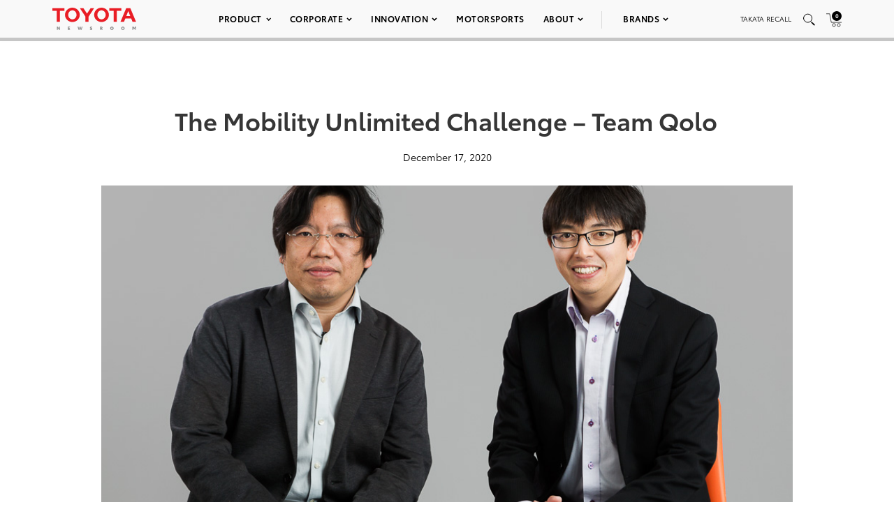

--- FILE ---
content_type: text/html; charset=utf-8
request_url: https://www.google.com/recaptcha/api2/anchor?ar=1&k=6Ldl55gUAAAAAODWLNyPR_2KfYHNm-DfOveo0xfH&co=aHR0cHM6Ly9wcmVzc3Jvb20udG95b3RhLmNvbTo0NDM.&hl=en&v=PoyoqOPhxBO7pBk68S4YbpHZ&size=normal&anchor-ms=20000&execute-ms=30000&cb=czpsz9v9phgg
body_size: 49354
content:
<!DOCTYPE HTML><html dir="ltr" lang="en"><head><meta http-equiv="Content-Type" content="text/html; charset=UTF-8">
<meta http-equiv="X-UA-Compatible" content="IE=edge">
<title>reCAPTCHA</title>
<style type="text/css">
/* cyrillic-ext */
@font-face {
  font-family: 'Roboto';
  font-style: normal;
  font-weight: 400;
  font-stretch: 100%;
  src: url(//fonts.gstatic.com/s/roboto/v48/KFO7CnqEu92Fr1ME7kSn66aGLdTylUAMa3GUBHMdazTgWw.woff2) format('woff2');
  unicode-range: U+0460-052F, U+1C80-1C8A, U+20B4, U+2DE0-2DFF, U+A640-A69F, U+FE2E-FE2F;
}
/* cyrillic */
@font-face {
  font-family: 'Roboto';
  font-style: normal;
  font-weight: 400;
  font-stretch: 100%;
  src: url(//fonts.gstatic.com/s/roboto/v48/KFO7CnqEu92Fr1ME7kSn66aGLdTylUAMa3iUBHMdazTgWw.woff2) format('woff2');
  unicode-range: U+0301, U+0400-045F, U+0490-0491, U+04B0-04B1, U+2116;
}
/* greek-ext */
@font-face {
  font-family: 'Roboto';
  font-style: normal;
  font-weight: 400;
  font-stretch: 100%;
  src: url(//fonts.gstatic.com/s/roboto/v48/KFO7CnqEu92Fr1ME7kSn66aGLdTylUAMa3CUBHMdazTgWw.woff2) format('woff2');
  unicode-range: U+1F00-1FFF;
}
/* greek */
@font-face {
  font-family: 'Roboto';
  font-style: normal;
  font-weight: 400;
  font-stretch: 100%;
  src: url(//fonts.gstatic.com/s/roboto/v48/KFO7CnqEu92Fr1ME7kSn66aGLdTylUAMa3-UBHMdazTgWw.woff2) format('woff2');
  unicode-range: U+0370-0377, U+037A-037F, U+0384-038A, U+038C, U+038E-03A1, U+03A3-03FF;
}
/* math */
@font-face {
  font-family: 'Roboto';
  font-style: normal;
  font-weight: 400;
  font-stretch: 100%;
  src: url(//fonts.gstatic.com/s/roboto/v48/KFO7CnqEu92Fr1ME7kSn66aGLdTylUAMawCUBHMdazTgWw.woff2) format('woff2');
  unicode-range: U+0302-0303, U+0305, U+0307-0308, U+0310, U+0312, U+0315, U+031A, U+0326-0327, U+032C, U+032F-0330, U+0332-0333, U+0338, U+033A, U+0346, U+034D, U+0391-03A1, U+03A3-03A9, U+03B1-03C9, U+03D1, U+03D5-03D6, U+03F0-03F1, U+03F4-03F5, U+2016-2017, U+2034-2038, U+203C, U+2040, U+2043, U+2047, U+2050, U+2057, U+205F, U+2070-2071, U+2074-208E, U+2090-209C, U+20D0-20DC, U+20E1, U+20E5-20EF, U+2100-2112, U+2114-2115, U+2117-2121, U+2123-214F, U+2190, U+2192, U+2194-21AE, U+21B0-21E5, U+21F1-21F2, U+21F4-2211, U+2213-2214, U+2216-22FF, U+2308-230B, U+2310, U+2319, U+231C-2321, U+2336-237A, U+237C, U+2395, U+239B-23B7, U+23D0, U+23DC-23E1, U+2474-2475, U+25AF, U+25B3, U+25B7, U+25BD, U+25C1, U+25CA, U+25CC, U+25FB, U+266D-266F, U+27C0-27FF, U+2900-2AFF, U+2B0E-2B11, U+2B30-2B4C, U+2BFE, U+3030, U+FF5B, U+FF5D, U+1D400-1D7FF, U+1EE00-1EEFF;
}
/* symbols */
@font-face {
  font-family: 'Roboto';
  font-style: normal;
  font-weight: 400;
  font-stretch: 100%;
  src: url(//fonts.gstatic.com/s/roboto/v48/KFO7CnqEu92Fr1ME7kSn66aGLdTylUAMaxKUBHMdazTgWw.woff2) format('woff2');
  unicode-range: U+0001-000C, U+000E-001F, U+007F-009F, U+20DD-20E0, U+20E2-20E4, U+2150-218F, U+2190, U+2192, U+2194-2199, U+21AF, U+21E6-21F0, U+21F3, U+2218-2219, U+2299, U+22C4-22C6, U+2300-243F, U+2440-244A, U+2460-24FF, U+25A0-27BF, U+2800-28FF, U+2921-2922, U+2981, U+29BF, U+29EB, U+2B00-2BFF, U+4DC0-4DFF, U+FFF9-FFFB, U+10140-1018E, U+10190-1019C, U+101A0, U+101D0-101FD, U+102E0-102FB, U+10E60-10E7E, U+1D2C0-1D2D3, U+1D2E0-1D37F, U+1F000-1F0FF, U+1F100-1F1AD, U+1F1E6-1F1FF, U+1F30D-1F30F, U+1F315, U+1F31C, U+1F31E, U+1F320-1F32C, U+1F336, U+1F378, U+1F37D, U+1F382, U+1F393-1F39F, U+1F3A7-1F3A8, U+1F3AC-1F3AF, U+1F3C2, U+1F3C4-1F3C6, U+1F3CA-1F3CE, U+1F3D4-1F3E0, U+1F3ED, U+1F3F1-1F3F3, U+1F3F5-1F3F7, U+1F408, U+1F415, U+1F41F, U+1F426, U+1F43F, U+1F441-1F442, U+1F444, U+1F446-1F449, U+1F44C-1F44E, U+1F453, U+1F46A, U+1F47D, U+1F4A3, U+1F4B0, U+1F4B3, U+1F4B9, U+1F4BB, U+1F4BF, U+1F4C8-1F4CB, U+1F4D6, U+1F4DA, U+1F4DF, U+1F4E3-1F4E6, U+1F4EA-1F4ED, U+1F4F7, U+1F4F9-1F4FB, U+1F4FD-1F4FE, U+1F503, U+1F507-1F50B, U+1F50D, U+1F512-1F513, U+1F53E-1F54A, U+1F54F-1F5FA, U+1F610, U+1F650-1F67F, U+1F687, U+1F68D, U+1F691, U+1F694, U+1F698, U+1F6AD, U+1F6B2, U+1F6B9-1F6BA, U+1F6BC, U+1F6C6-1F6CF, U+1F6D3-1F6D7, U+1F6E0-1F6EA, U+1F6F0-1F6F3, U+1F6F7-1F6FC, U+1F700-1F7FF, U+1F800-1F80B, U+1F810-1F847, U+1F850-1F859, U+1F860-1F887, U+1F890-1F8AD, U+1F8B0-1F8BB, U+1F8C0-1F8C1, U+1F900-1F90B, U+1F93B, U+1F946, U+1F984, U+1F996, U+1F9E9, U+1FA00-1FA6F, U+1FA70-1FA7C, U+1FA80-1FA89, U+1FA8F-1FAC6, U+1FACE-1FADC, U+1FADF-1FAE9, U+1FAF0-1FAF8, U+1FB00-1FBFF;
}
/* vietnamese */
@font-face {
  font-family: 'Roboto';
  font-style: normal;
  font-weight: 400;
  font-stretch: 100%;
  src: url(//fonts.gstatic.com/s/roboto/v48/KFO7CnqEu92Fr1ME7kSn66aGLdTylUAMa3OUBHMdazTgWw.woff2) format('woff2');
  unicode-range: U+0102-0103, U+0110-0111, U+0128-0129, U+0168-0169, U+01A0-01A1, U+01AF-01B0, U+0300-0301, U+0303-0304, U+0308-0309, U+0323, U+0329, U+1EA0-1EF9, U+20AB;
}
/* latin-ext */
@font-face {
  font-family: 'Roboto';
  font-style: normal;
  font-weight: 400;
  font-stretch: 100%;
  src: url(//fonts.gstatic.com/s/roboto/v48/KFO7CnqEu92Fr1ME7kSn66aGLdTylUAMa3KUBHMdazTgWw.woff2) format('woff2');
  unicode-range: U+0100-02BA, U+02BD-02C5, U+02C7-02CC, U+02CE-02D7, U+02DD-02FF, U+0304, U+0308, U+0329, U+1D00-1DBF, U+1E00-1E9F, U+1EF2-1EFF, U+2020, U+20A0-20AB, U+20AD-20C0, U+2113, U+2C60-2C7F, U+A720-A7FF;
}
/* latin */
@font-face {
  font-family: 'Roboto';
  font-style: normal;
  font-weight: 400;
  font-stretch: 100%;
  src: url(//fonts.gstatic.com/s/roboto/v48/KFO7CnqEu92Fr1ME7kSn66aGLdTylUAMa3yUBHMdazQ.woff2) format('woff2');
  unicode-range: U+0000-00FF, U+0131, U+0152-0153, U+02BB-02BC, U+02C6, U+02DA, U+02DC, U+0304, U+0308, U+0329, U+2000-206F, U+20AC, U+2122, U+2191, U+2193, U+2212, U+2215, U+FEFF, U+FFFD;
}
/* cyrillic-ext */
@font-face {
  font-family: 'Roboto';
  font-style: normal;
  font-weight: 500;
  font-stretch: 100%;
  src: url(//fonts.gstatic.com/s/roboto/v48/KFO7CnqEu92Fr1ME7kSn66aGLdTylUAMa3GUBHMdazTgWw.woff2) format('woff2');
  unicode-range: U+0460-052F, U+1C80-1C8A, U+20B4, U+2DE0-2DFF, U+A640-A69F, U+FE2E-FE2F;
}
/* cyrillic */
@font-face {
  font-family: 'Roboto';
  font-style: normal;
  font-weight: 500;
  font-stretch: 100%;
  src: url(//fonts.gstatic.com/s/roboto/v48/KFO7CnqEu92Fr1ME7kSn66aGLdTylUAMa3iUBHMdazTgWw.woff2) format('woff2');
  unicode-range: U+0301, U+0400-045F, U+0490-0491, U+04B0-04B1, U+2116;
}
/* greek-ext */
@font-face {
  font-family: 'Roboto';
  font-style: normal;
  font-weight: 500;
  font-stretch: 100%;
  src: url(//fonts.gstatic.com/s/roboto/v48/KFO7CnqEu92Fr1ME7kSn66aGLdTylUAMa3CUBHMdazTgWw.woff2) format('woff2');
  unicode-range: U+1F00-1FFF;
}
/* greek */
@font-face {
  font-family: 'Roboto';
  font-style: normal;
  font-weight: 500;
  font-stretch: 100%;
  src: url(//fonts.gstatic.com/s/roboto/v48/KFO7CnqEu92Fr1ME7kSn66aGLdTylUAMa3-UBHMdazTgWw.woff2) format('woff2');
  unicode-range: U+0370-0377, U+037A-037F, U+0384-038A, U+038C, U+038E-03A1, U+03A3-03FF;
}
/* math */
@font-face {
  font-family: 'Roboto';
  font-style: normal;
  font-weight: 500;
  font-stretch: 100%;
  src: url(//fonts.gstatic.com/s/roboto/v48/KFO7CnqEu92Fr1ME7kSn66aGLdTylUAMawCUBHMdazTgWw.woff2) format('woff2');
  unicode-range: U+0302-0303, U+0305, U+0307-0308, U+0310, U+0312, U+0315, U+031A, U+0326-0327, U+032C, U+032F-0330, U+0332-0333, U+0338, U+033A, U+0346, U+034D, U+0391-03A1, U+03A3-03A9, U+03B1-03C9, U+03D1, U+03D5-03D6, U+03F0-03F1, U+03F4-03F5, U+2016-2017, U+2034-2038, U+203C, U+2040, U+2043, U+2047, U+2050, U+2057, U+205F, U+2070-2071, U+2074-208E, U+2090-209C, U+20D0-20DC, U+20E1, U+20E5-20EF, U+2100-2112, U+2114-2115, U+2117-2121, U+2123-214F, U+2190, U+2192, U+2194-21AE, U+21B0-21E5, U+21F1-21F2, U+21F4-2211, U+2213-2214, U+2216-22FF, U+2308-230B, U+2310, U+2319, U+231C-2321, U+2336-237A, U+237C, U+2395, U+239B-23B7, U+23D0, U+23DC-23E1, U+2474-2475, U+25AF, U+25B3, U+25B7, U+25BD, U+25C1, U+25CA, U+25CC, U+25FB, U+266D-266F, U+27C0-27FF, U+2900-2AFF, U+2B0E-2B11, U+2B30-2B4C, U+2BFE, U+3030, U+FF5B, U+FF5D, U+1D400-1D7FF, U+1EE00-1EEFF;
}
/* symbols */
@font-face {
  font-family: 'Roboto';
  font-style: normal;
  font-weight: 500;
  font-stretch: 100%;
  src: url(//fonts.gstatic.com/s/roboto/v48/KFO7CnqEu92Fr1ME7kSn66aGLdTylUAMaxKUBHMdazTgWw.woff2) format('woff2');
  unicode-range: U+0001-000C, U+000E-001F, U+007F-009F, U+20DD-20E0, U+20E2-20E4, U+2150-218F, U+2190, U+2192, U+2194-2199, U+21AF, U+21E6-21F0, U+21F3, U+2218-2219, U+2299, U+22C4-22C6, U+2300-243F, U+2440-244A, U+2460-24FF, U+25A0-27BF, U+2800-28FF, U+2921-2922, U+2981, U+29BF, U+29EB, U+2B00-2BFF, U+4DC0-4DFF, U+FFF9-FFFB, U+10140-1018E, U+10190-1019C, U+101A0, U+101D0-101FD, U+102E0-102FB, U+10E60-10E7E, U+1D2C0-1D2D3, U+1D2E0-1D37F, U+1F000-1F0FF, U+1F100-1F1AD, U+1F1E6-1F1FF, U+1F30D-1F30F, U+1F315, U+1F31C, U+1F31E, U+1F320-1F32C, U+1F336, U+1F378, U+1F37D, U+1F382, U+1F393-1F39F, U+1F3A7-1F3A8, U+1F3AC-1F3AF, U+1F3C2, U+1F3C4-1F3C6, U+1F3CA-1F3CE, U+1F3D4-1F3E0, U+1F3ED, U+1F3F1-1F3F3, U+1F3F5-1F3F7, U+1F408, U+1F415, U+1F41F, U+1F426, U+1F43F, U+1F441-1F442, U+1F444, U+1F446-1F449, U+1F44C-1F44E, U+1F453, U+1F46A, U+1F47D, U+1F4A3, U+1F4B0, U+1F4B3, U+1F4B9, U+1F4BB, U+1F4BF, U+1F4C8-1F4CB, U+1F4D6, U+1F4DA, U+1F4DF, U+1F4E3-1F4E6, U+1F4EA-1F4ED, U+1F4F7, U+1F4F9-1F4FB, U+1F4FD-1F4FE, U+1F503, U+1F507-1F50B, U+1F50D, U+1F512-1F513, U+1F53E-1F54A, U+1F54F-1F5FA, U+1F610, U+1F650-1F67F, U+1F687, U+1F68D, U+1F691, U+1F694, U+1F698, U+1F6AD, U+1F6B2, U+1F6B9-1F6BA, U+1F6BC, U+1F6C6-1F6CF, U+1F6D3-1F6D7, U+1F6E0-1F6EA, U+1F6F0-1F6F3, U+1F6F7-1F6FC, U+1F700-1F7FF, U+1F800-1F80B, U+1F810-1F847, U+1F850-1F859, U+1F860-1F887, U+1F890-1F8AD, U+1F8B0-1F8BB, U+1F8C0-1F8C1, U+1F900-1F90B, U+1F93B, U+1F946, U+1F984, U+1F996, U+1F9E9, U+1FA00-1FA6F, U+1FA70-1FA7C, U+1FA80-1FA89, U+1FA8F-1FAC6, U+1FACE-1FADC, U+1FADF-1FAE9, U+1FAF0-1FAF8, U+1FB00-1FBFF;
}
/* vietnamese */
@font-face {
  font-family: 'Roboto';
  font-style: normal;
  font-weight: 500;
  font-stretch: 100%;
  src: url(//fonts.gstatic.com/s/roboto/v48/KFO7CnqEu92Fr1ME7kSn66aGLdTylUAMa3OUBHMdazTgWw.woff2) format('woff2');
  unicode-range: U+0102-0103, U+0110-0111, U+0128-0129, U+0168-0169, U+01A0-01A1, U+01AF-01B0, U+0300-0301, U+0303-0304, U+0308-0309, U+0323, U+0329, U+1EA0-1EF9, U+20AB;
}
/* latin-ext */
@font-face {
  font-family: 'Roboto';
  font-style: normal;
  font-weight: 500;
  font-stretch: 100%;
  src: url(//fonts.gstatic.com/s/roboto/v48/KFO7CnqEu92Fr1ME7kSn66aGLdTylUAMa3KUBHMdazTgWw.woff2) format('woff2');
  unicode-range: U+0100-02BA, U+02BD-02C5, U+02C7-02CC, U+02CE-02D7, U+02DD-02FF, U+0304, U+0308, U+0329, U+1D00-1DBF, U+1E00-1E9F, U+1EF2-1EFF, U+2020, U+20A0-20AB, U+20AD-20C0, U+2113, U+2C60-2C7F, U+A720-A7FF;
}
/* latin */
@font-face {
  font-family: 'Roboto';
  font-style: normal;
  font-weight: 500;
  font-stretch: 100%;
  src: url(//fonts.gstatic.com/s/roboto/v48/KFO7CnqEu92Fr1ME7kSn66aGLdTylUAMa3yUBHMdazQ.woff2) format('woff2');
  unicode-range: U+0000-00FF, U+0131, U+0152-0153, U+02BB-02BC, U+02C6, U+02DA, U+02DC, U+0304, U+0308, U+0329, U+2000-206F, U+20AC, U+2122, U+2191, U+2193, U+2212, U+2215, U+FEFF, U+FFFD;
}
/* cyrillic-ext */
@font-face {
  font-family: 'Roboto';
  font-style: normal;
  font-weight: 900;
  font-stretch: 100%;
  src: url(//fonts.gstatic.com/s/roboto/v48/KFO7CnqEu92Fr1ME7kSn66aGLdTylUAMa3GUBHMdazTgWw.woff2) format('woff2');
  unicode-range: U+0460-052F, U+1C80-1C8A, U+20B4, U+2DE0-2DFF, U+A640-A69F, U+FE2E-FE2F;
}
/* cyrillic */
@font-face {
  font-family: 'Roboto';
  font-style: normal;
  font-weight: 900;
  font-stretch: 100%;
  src: url(//fonts.gstatic.com/s/roboto/v48/KFO7CnqEu92Fr1ME7kSn66aGLdTylUAMa3iUBHMdazTgWw.woff2) format('woff2');
  unicode-range: U+0301, U+0400-045F, U+0490-0491, U+04B0-04B1, U+2116;
}
/* greek-ext */
@font-face {
  font-family: 'Roboto';
  font-style: normal;
  font-weight: 900;
  font-stretch: 100%;
  src: url(//fonts.gstatic.com/s/roboto/v48/KFO7CnqEu92Fr1ME7kSn66aGLdTylUAMa3CUBHMdazTgWw.woff2) format('woff2');
  unicode-range: U+1F00-1FFF;
}
/* greek */
@font-face {
  font-family: 'Roboto';
  font-style: normal;
  font-weight: 900;
  font-stretch: 100%;
  src: url(//fonts.gstatic.com/s/roboto/v48/KFO7CnqEu92Fr1ME7kSn66aGLdTylUAMa3-UBHMdazTgWw.woff2) format('woff2');
  unicode-range: U+0370-0377, U+037A-037F, U+0384-038A, U+038C, U+038E-03A1, U+03A3-03FF;
}
/* math */
@font-face {
  font-family: 'Roboto';
  font-style: normal;
  font-weight: 900;
  font-stretch: 100%;
  src: url(//fonts.gstatic.com/s/roboto/v48/KFO7CnqEu92Fr1ME7kSn66aGLdTylUAMawCUBHMdazTgWw.woff2) format('woff2');
  unicode-range: U+0302-0303, U+0305, U+0307-0308, U+0310, U+0312, U+0315, U+031A, U+0326-0327, U+032C, U+032F-0330, U+0332-0333, U+0338, U+033A, U+0346, U+034D, U+0391-03A1, U+03A3-03A9, U+03B1-03C9, U+03D1, U+03D5-03D6, U+03F0-03F1, U+03F4-03F5, U+2016-2017, U+2034-2038, U+203C, U+2040, U+2043, U+2047, U+2050, U+2057, U+205F, U+2070-2071, U+2074-208E, U+2090-209C, U+20D0-20DC, U+20E1, U+20E5-20EF, U+2100-2112, U+2114-2115, U+2117-2121, U+2123-214F, U+2190, U+2192, U+2194-21AE, U+21B0-21E5, U+21F1-21F2, U+21F4-2211, U+2213-2214, U+2216-22FF, U+2308-230B, U+2310, U+2319, U+231C-2321, U+2336-237A, U+237C, U+2395, U+239B-23B7, U+23D0, U+23DC-23E1, U+2474-2475, U+25AF, U+25B3, U+25B7, U+25BD, U+25C1, U+25CA, U+25CC, U+25FB, U+266D-266F, U+27C0-27FF, U+2900-2AFF, U+2B0E-2B11, U+2B30-2B4C, U+2BFE, U+3030, U+FF5B, U+FF5D, U+1D400-1D7FF, U+1EE00-1EEFF;
}
/* symbols */
@font-face {
  font-family: 'Roboto';
  font-style: normal;
  font-weight: 900;
  font-stretch: 100%;
  src: url(//fonts.gstatic.com/s/roboto/v48/KFO7CnqEu92Fr1ME7kSn66aGLdTylUAMaxKUBHMdazTgWw.woff2) format('woff2');
  unicode-range: U+0001-000C, U+000E-001F, U+007F-009F, U+20DD-20E0, U+20E2-20E4, U+2150-218F, U+2190, U+2192, U+2194-2199, U+21AF, U+21E6-21F0, U+21F3, U+2218-2219, U+2299, U+22C4-22C6, U+2300-243F, U+2440-244A, U+2460-24FF, U+25A0-27BF, U+2800-28FF, U+2921-2922, U+2981, U+29BF, U+29EB, U+2B00-2BFF, U+4DC0-4DFF, U+FFF9-FFFB, U+10140-1018E, U+10190-1019C, U+101A0, U+101D0-101FD, U+102E0-102FB, U+10E60-10E7E, U+1D2C0-1D2D3, U+1D2E0-1D37F, U+1F000-1F0FF, U+1F100-1F1AD, U+1F1E6-1F1FF, U+1F30D-1F30F, U+1F315, U+1F31C, U+1F31E, U+1F320-1F32C, U+1F336, U+1F378, U+1F37D, U+1F382, U+1F393-1F39F, U+1F3A7-1F3A8, U+1F3AC-1F3AF, U+1F3C2, U+1F3C4-1F3C6, U+1F3CA-1F3CE, U+1F3D4-1F3E0, U+1F3ED, U+1F3F1-1F3F3, U+1F3F5-1F3F7, U+1F408, U+1F415, U+1F41F, U+1F426, U+1F43F, U+1F441-1F442, U+1F444, U+1F446-1F449, U+1F44C-1F44E, U+1F453, U+1F46A, U+1F47D, U+1F4A3, U+1F4B0, U+1F4B3, U+1F4B9, U+1F4BB, U+1F4BF, U+1F4C8-1F4CB, U+1F4D6, U+1F4DA, U+1F4DF, U+1F4E3-1F4E6, U+1F4EA-1F4ED, U+1F4F7, U+1F4F9-1F4FB, U+1F4FD-1F4FE, U+1F503, U+1F507-1F50B, U+1F50D, U+1F512-1F513, U+1F53E-1F54A, U+1F54F-1F5FA, U+1F610, U+1F650-1F67F, U+1F687, U+1F68D, U+1F691, U+1F694, U+1F698, U+1F6AD, U+1F6B2, U+1F6B9-1F6BA, U+1F6BC, U+1F6C6-1F6CF, U+1F6D3-1F6D7, U+1F6E0-1F6EA, U+1F6F0-1F6F3, U+1F6F7-1F6FC, U+1F700-1F7FF, U+1F800-1F80B, U+1F810-1F847, U+1F850-1F859, U+1F860-1F887, U+1F890-1F8AD, U+1F8B0-1F8BB, U+1F8C0-1F8C1, U+1F900-1F90B, U+1F93B, U+1F946, U+1F984, U+1F996, U+1F9E9, U+1FA00-1FA6F, U+1FA70-1FA7C, U+1FA80-1FA89, U+1FA8F-1FAC6, U+1FACE-1FADC, U+1FADF-1FAE9, U+1FAF0-1FAF8, U+1FB00-1FBFF;
}
/* vietnamese */
@font-face {
  font-family: 'Roboto';
  font-style: normal;
  font-weight: 900;
  font-stretch: 100%;
  src: url(//fonts.gstatic.com/s/roboto/v48/KFO7CnqEu92Fr1ME7kSn66aGLdTylUAMa3OUBHMdazTgWw.woff2) format('woff2');
  unicode-range: U+0102-0103, U+0110-0111, U+0128-0129, U+0168-0169, U+01A0-01A1, U+01AF-01B0, U+0300-0301, U+0303-0304, U+0308-0309, U+0323, U+0329, U+1EA0-1EF9, U+20AB;
}
/* latin-ext */
@font-face {
  font-family: 'Roboto';
  font-style: normal;
  font-weight: 900;
  font-stretch: 100%;
  src: url(//fonts.gstatic.com/s/roboto/v48/KFO7CnqEu92Fr1ME7kSn66aGLdTylUAMa3KUBHMdazTgWw.woff2) format('woff2');
  unicode-range: U+0100-02BA, U+02BD-02C5, U+02C7-02CC, U+02CE-02D7, U+02DD-02FF, U+0304, U+0308, U+0329, U+1D00-1DBF, U+1E00-1E9F, U+1EF2-1EFF, U+2020, U+20A0-20AB, U+20AD-20C0, U+2113, U+2C60-2C7F, U+A720-A7FF;
}
/* latin */
@font-face {
  font-family: 'Roboto';
  font-style: normal;
  font-weight: 900;
  font-stretch: 100%;
  src: url(//fonts.gstatic.com/s/roboto/v48/KFO7CnqEu92Fr1ME7kSn66aGLdTylUAMa3yUBHMdazQ.woff2) format('woff2');
  unicode-range: U+0000-00FF, U+0131, U+0152-0153, U+02BB-02BC, U+02C6, U+02DA, U+02DC, U+0304, U+0308, U+0329, U+2000-206F, U+20AC, U+2122, U+2191, U+2193, U+2212, U+2215, U+FEFF, U+FFFD;
}

</style>
<link rel="stylesheet" type="text/css" href="https://www.gstatic.com/recaptcha/releases/PoyoqOPhxBO7pBk68S4YbpHZ/styles__ltr.css">
<script nonce="fAhwpeVmWzqeBmNP2mAu9g" type="text/javascript">window['__recaptcha_api'] = 'https://www.google.com/recaptcha/api2/';</script>
<script type="text/javascript" src="https://www.gstatic.com/recaptcha/releases/PoyoqOPhxBO7pBk68S4YbpHZ/recaptcha__en.js" nonce="fAhwpeVmWzqeBmNP2mAu9g">
      
    </script></head>
<body><div id="rc-anchor-alert" class="rc-anchor-alert"></div>
<input type="hidden" id="recaptcha-token" value="[base64]">
<script type="text/javascript" nonce="fAhwpeVmWzqeBmNP2mAu9g">
      recaptcha.anchor.Main.init("[\x22ainput\x22,[\x22bgdata\x22,\x22\x22,\[base64]/[base64]/[base64]/[base64]/cjw8ejpyPj4+eil9Y2F0Y2gobCl7dGhyb3cgbDt9fSxIPWZ1bmN0aW9uKHcsdCx6KXtpZih3PT0xOTR8fHc9PTIwOCl0LnZbd10/dC52W3ddLmNvbmNhdCh6KTp0LnZbd109b2Yoeix0KTtlbHNle2lmKHQuYkImJnchPTMxNylyZXR1cm47dz09NjZ8fHc9PTEyMnx8dz09NDcwfHx3PT00NHx8dz09NDE2fHx3PT0zOTd8fHc9PTQyMXx8dz09Njh8fHc9PTcwfHx3PT0xODQ/[base64]/[base64]/[base64]/bmV3IGRbVl0oSlswXSk6cD09Mj9uZXcgZFtWXShKWzBdLEpbMV0pOnA9PTM/bmV3IGRbVl0oSlswXSxKWzFdLEpbMl0pOnA9PTQ/[base64]/[base64]/[base64]/[base64]\x22,\[base64]\\u003d\x22,\x22wo9aw7kmAXAow4AFUzPCusOmAR1fwp7DvjLDssKvwqXCuMK/wo7Dv8K+EcK4YcKJwrkWEgdLIQjCj8KZbcOVX8KnEMKUwq/[base64]/CqFPDrkXCncKodsOMwqh/QMKqw6cvd8O/J8OgeTrDnsOKASDCjyDDhcKBTRXCsj9kwokEwpLCisOwARzDs8K9w69gw7bCl2PDoDbCpsKOOwM3U8KnYsKUwq3DuMKBYsOqajhlAjscwp/[base64]/L8OJwqXDhgRGwoDCo8OaasKsS8OXwq7CgSpPSxfDuR3CpyJfw7sJw63CgMK0CsKDT8KCwo95HnB7wpHCgMK6w7bCssO1wrEqDQpYDsOBOcOywrN7cRNzwolTw6PDksO9w7ouwpDDiBl+wpzCqH8Lw4fDmcOZGXbDqsOgwoJDw5/DlSzCgFzDrcKFw4FqwoPCkk7DscOIw4gHbsOOS3zDkcKFw4FKLsKcJsKowo1Uw7AsKMOqwpZnw6QAEh7CnSoNwql4QyXCiSt1JgjCoCzCgEYuwp8bw4fDoldcVsOQcMKhFznChsO3wqTCoGJhwoDDn8OQHMO/DsKQZlUwwqvDp8KuFcKDw7crwpgXwqHDvwLCtlEtWXUsXcOXw60MP8O7w5jClMKKw4sAVSdxwq3DpwvCq8KSXlVsB1PCtBfDjR4pWGhow7PDmntAcMKrbMKvKhDCp8OMw7rDnRfDqMOKAUjDmsKswppew64eWwFMWA3DiMOrG8O/d3ldIMOtw7tHwq3DgjLDj2QXwo7CtsOvOsOXH3XDjjF8w7N2wqzDjMK+QlrCqVtTFMORwqLDnsOFTcOJw4PCuFnDiCgLX8KGRz99VcKqbcK0wrY/w48jwqDCjMK5w7LCoHYsw4zCr0J/[base64]/bcKVwp/CiR3CvMKIHFZOLzstw77ClzDCpMKLwpRKw67CscKnwpLCl8KVw4MbIRE0wrkgwodZGC8bR8KCA2/CgTpRc8O1woc/w5J5wr3DpBjCrsK0FE7DnMKVw6Q2wr9xRMOpwpHCiU5FWsK5woR9QEHDuxZ8w4nDkjzDjsKEHsKWGcKbMsO4w4QXwq/CnsOoAMO+woHCqMO5RHEWw4AjwrzDlMOpfcOBwpNRwrPDo8KiwpAOdQbCmsKheMOyDMKvTnNww5N7WVgXwpDDvcKGwohpdsKWDMO2KsKSwq7DkX7CvBRGw7bDrMOaw6rDtwDCrk45w4k2Wl/[base64]/CvnHCpsKZwohOwrBPRcKRw6bDvcOew7MWw7LCo8Kbwr/DuyXCvnzCl1XCgcKbw7TCiALDjcOVwr/DjcKyBkYawrtew4NSacOzaQ/DkMKreyzDsMOyKGvCgAfDqMKqJMOjZkUrwofCtFgUw6UBwqRBwpjCtiLDgsK/[base64]/[base64]/DvcKVwr/DjgLDvcK2woxRM8Kld0/Cs8O/w43DpTdXOcOjw6ZUwrLDtUEzw5HDlMKaw5fDpsKLw7UAw6PCuMOGwp1IIhIXClMhMjjChyAUBXM3IggCwpJuw5liesKUw6Q1YGbDpcOFPMK7wo81w6QQw7vCgcKIZG9jd0TDmmQewpjDnygfw4fCn8O/[base64]/w7Qbw4RKcGfClsOQwrtDFynCnC9PwrHDvsKFK8O4wqp1LcKRwqjCo8KxwrnDkGPCqcKow4QOXRHDr8OIbMKWCsO/[base64]/Cli7CnlptG1XDtDQNwrJ/[base64]/wrvClMKmaBtzw4TCkHUBw5LDj0PDi8KXwqgvC8K3woJtR8OUDBnCszNOwrhNw7sIw7HCvTTDisK1IW/DmRLDrQbDgDfCrmt2wp49e3jCoE7CpnlLBsKWw7LDusKnKA3DgmRfw73Di8ONwrxYd1TDlMKuSsKiCcOAwo9/Mj7Cs8KrbhbDgsKJVEkFZsOiw4DCmDfCscKVw5/CuAXCiRYqw5HDmsKIZsKAw6HCqMKCw6jCtVnDozEZI8O2IWPCgk7Dr24LJMKqLz0hw5JPUBdIJ8O9wqHCqMKmWcKSw7rDvHw0wpMswrjCgErCrsOdwpR0w5TDvgLCk0XDtENKIcO5EHTCkCjDvxnCt8Oow4R1w7/[base64]/DvsK+YzvCkyzCmRrDscO7NMOuwrVCFijCjjzCucOZwrLCs8KNw6rCkm3Ct8OCwq/DpsOhwoTCs8OuM8KZXnV4LQfCl8KAw53DoyYTQzhCRcOJKwdjwpPDoD3DgcO5woTDgsOPw4fDjTrDpCoIw5nCrxbDing/[base64]/w5xSH8OyY0gLFMO9w6wCw7cgYiZlw7AfUMOGw50EwpvCo8Ksw7UWwrDDrMOgYsOHKMK1GMKtw5LDicOPwo88aBoMeVYTEsOHwp3DiMKAwovDu8OFw4Vow6oPN0leQA7Cn3p/[base64]/w6dJw4UmNMOWw43Dkh42wrzDtFfCmyF3FHMow4YkRsK7HsKaw6oGw60COcK8w5bCpGzDnW7CtcOmwp3Cn8ONb1nDqDDCqQpKwoE+w7poMhMFwq7DqsKDPGgsfMOpw5pUOGUEwqtVBSzCvllTBcKHwogzwohYKcO+fcKgUAArw5XCnQcJOgo1WsOvw4IcbcK/w43CpQ4vwp/[base64]/DkMOPw7PChcO6BQrDk8O4YiYHw59ZwoV8wotYw7BWJ3Ncw6zDl8Opw77CtcK9woFjflhUw5NtU3rDo8OLwoHClsOfwrtDwoxLGUZ1GyFWRVhbw65WworCm8K+wq/Cvy7DvsKxw6fDkXtPwo1nw7dVwonDji/DgMKOw73Cu8Ovw6XCpgw6VMO7TcKVw4QKVMK4wr7DtcOSOMO8FsKWwqXCmiQ4w7FIw6TDisKAKsKwSGbCgcKGwp5Ow6jCh8Oxw5/DpV0Fw7PDkMOnw4Mowq/CvQ5rwoxVJMONwr3Dr8KiOATDmMOXwo1iTcOMe8O5woDDimrDgj87wo/[base64]/Cs2rDlhrCnkw1w7EJKVlFwrPCgBvCrMOrw4DClhbDisOsLMOoGcO+w68bZyUvw7twwowQYD7DnE/CrX/DkWDCsA/CrMKTCMOCw4kKwr7DngTDqcK5wqk3wq3Dg8OTSl5MDcObH8KnwpglwoA6w5kfFVHCkC/[base64]/[base64]/[base64]/ChsO8GxBYwqMVDsO3w548QsODwpMhXQzDolHDmBZjw6vDnsKNw4EZw7QvAi7DtMKHw7/[base64]/DrS8Nwp/Dn8O6wp/CgHPChB8BWMKPUsK6JcOtRcKXIE/[base64]/DlcKxw7zDqENsZA8mw67Dm8Ofw7JCwpjDrHfCkwNPw7XDuQlCw7ImUCQnTG/Cg8Ktw7PCjsK1w6AbGi3CtQ9BwpByFsKNMMKzwprCslcQfmLDiHjDrC1Kw5cZw4fCqzxgQzhELcKVwolawpV3w7Ezw5TDnmPCkBvCn8OJwrrDlAwwbsOJwp/DiUp9bcOgw5jDn8KWw7LDiTvCtVJ5d8OkDMO0KMKKw5/CjsKvDh5UwrnCgsO6JV8sM8OAfAbCuCImwrlHRVlDK8O3Sn3CkEXDlcKxVcO+UxvDkkcXaMKuT8KNw5zCrQdwf8OLw4LCmsKlw7/[base64]/w4PCkl0Hw4k/wprCj3PDnnsxTMK1w5AJwoQLXn/Cp8OFXEPDkkJ+XsKbOifDrG/[base64]/[base64]/Cj8OIZcOcWx/DscKMYsKcw7Y3WXQ2XEpPRsOtJVzCo8OHcsKow6fDusO3ScOsw7l5wrjCpcKGw45kw6cqOsKqCyRmw4loH8O1w4xNwrFMwpTDq8KBw4rCogLCh8O/U8Kib2ZgdkJ1X8O+R8O8w4xWw4/DpsKRwrHCtcKQwovConVWfho8GTBNeQRowoDCg8KGS8OtWT7CkUnDo8O1wpPCozfDk8Kxwq93LjXCmA5swq9nI8O6w607wpZlPlDDrMKGLsO5w7AQezkmwpXDtcOvC1PCvsK+wqXCnmXDiMK4W3RMw6sVw7QUM8OiwpR3ckXCuzR2w5g7ZcOHJmzCpTvDtz/[base64]/w4LDk2BywpQsw5V3w7QcWWnDtSPCnMK5w7rDs8KuYMKldGt9RhTCmMKTAzHDgFEQwqPDsn0Iw7g3F3xIAzdewpTCo8KSLCl7w4rCqWFfwo0JwpbCqcKAcCTDj8KYwqXCoVbDjyNnw4HCvsKNKsK4w4rDjsOuw5sBwqxUc8KaEsKMbMKQw5vCnMKsw6fDpU/[base64]/[base64]/[base64]/[base64]/DvnTDjcKEKWrCq1wmecKMK3vDnlQeM2t8aMK7wpnCm8Ohw7peIkbCnMK0VDRvw7ICMVrDmGzCqcKqWMKTbsOEbsKbwq7CuiTDt1/Cv8Ktw7llw4d/HMKfw7/CtA3DoGLDvUjDtUPClzLCjnvCgwZ1XFrDhwcEcg1wMcKqfDLDv8OWwrXDiMKbwppAw4Ycwq3DtWHCjD5+LsK/EC0eTFvChsORAzjDosO3wqnCv20GGErCmMKBwr1TasKCwpABwr8vCsOvZTgYLMOZw5NxHHVIwp1vdsOXwot3wq8gNsKvWzLDv8Kaw70Hw4vDicOqG8Kzwqp7F8KPUF/DonDCkxvCvXNbw7coUyFrPibDuAxyDcOvwoJrw4nCusO7w6rCnQs+D8OVG8OpUUBUM8OBw7hrwqLClTp/wooTwrAYwoDCsxlaYzdJHsKBwrHDkjbCncK9wrLCmWvCiSbDmQEywq7DlQZ3wpbDoh0/RMOdGn4uEcKTdcKrHC7Dn8KLC8OUwrrDmMKZfzJvwrESSzZzw6UEw4bDkcOXw47DjDXDucK/[base64]/JMKSCsKKSsK3asOfw7zDsMOhw4DCt1sYw5l/I1V+FScxAsKObcKsA8KuUsO+UAU8wrgyw5vCjMKoB8O/XsOLwp8ANMOZwq8Fw6fDjsOZwrRIw50Dwq7DshUmXg3DosO8QsKbw6XDk8KqNcKDWMOFGUfDocKGw4zCjgwnwqvDp8KvacO1w5koNcO/w5/Co392FncowoNsYFvDnXFCw7LClcKjwp4kwp7DuMOSwrHCmMKaF3TCilrCsDnDq8Kcw4x6McKSYMKlwopPLRrCpWfCkSAXwr9GAhXCmsKmw5/DlBA1WDxCwrFDwqtbwoVoHBrDvWHDq1V6wrN1w4E5woldwobDqHjDnMKaw6DDtsKJby0Zw4LDnw/CqcKUwr3CtyPCkEs1Z19Cw7HDrz/[base64]/CmwcqFTjDosOswo4dwoBUI8Olw7rDmMKfwqfDusOHwrLCrMKCAMOfwo/CuSjDv8Krwr0JI8KYB10pwrnCrsOTwojCnCDDqz5Yw6vDnwwdw5Z4w7XClcOWNg7Dg8Kbw51JwrzDm2gJADjCv0XDjMKHw5nCj8K6EMKQw5pgAcO5w6nCk8OcRxPDrnnCoGpzwrPDoSTCgsKNPDZPF0nCoMOcZsKAIR/CjDbDu8O0wrM6w7jDsAHDnjVDw4nCsT7Cm2zDjsOQc8OPwo7DnwQUDUfDv0MxKcOMZsOHdVg3An/DnGFMM1PCgRd9w4lOwqDDtMO/[base64]/WFvCkEFAYMKyDcOpWsKcwp42BlXCnsOKbcK7w7jDqcO7wpo9LiJ2w4TCj8KOIsOow5UsZlbDtVzCgsOdbcO7BnsMwrnDqcK1w7k5RMOYw4NBOcOzw65oJsK+w6cafMK3Xh4LwptFw4PCocKswoPCp8K6S8OAwojCglZ5w7zCh27CscKxdsK/I8Opwp8dTMKQNcKNwrcMfcOxw5bDm8KPaWcqw5BQF8OWwqFnw4t4wp/[base64]/CpMKgw5nDm0xeO8KFFkVxfgXCiMOBwps5w5bCkMOzGVTCqgIeOcOYw5pNw4kqwo5GwrPDvsK+QQnDp8OiwpbDq1LCgcK/G8K1wqpiw6nCu27CvsKZd8KoQFscGMKDwonDgRF/QcK7OMOMwqdnT8OFJQwdAcOwO8KGw6rDnSBEKEsSw5LDhMK9YXnCicKLw7PCqiPCvGXDlifCtT0swpTCtMKXw4HDpiQaBk93wo9qRMOcwrkqwpnDvjHDqC/DsklhfiLCusKzw6DDrsOrEADDuWbClVXDhyzCn8KQXcKlTsOdwotKLcKsw61jIsKVwrJsY8ODwpczTF5IL3zCnMKgTgXCqDbCtFjDtkfCoxdRBcOXbxJDwp7Dr8KmwpE9wq54K8KhVDvDu33Cp8K2w7UwYH/DjsKawrRlbcOaw5XDhcK4YMOQwqbCvww7wrrDskRhAMOwwpLDicOIJcOIJMObw6pdfcOcwoUAYcOMwo3ClgjCtcKzdmjClMKsA8OlLcO/wo3Dp8KScn/[base64]/w5EQdcK0FcKvwoDDmElFw4czwqzDmB8rwp3DscKVWSnDp8OgIMOaDiA/[base64]/[base64]/[base64]/DvMK8wq3Chx4cwoHCrsOFNw5fwqHDrztqRmFdw73Cm247HjHClwzDjEfCp8K/wrLDizDCsnvDqsKweVx+wrHDk8KpwqfDpMONIsKZwqcVcAfDnmQywoHDgU0Ie8KdSMOrUlnDpsOmNsOSD8KFwoRPwovCphvCs8OQTsKiaMK4wocgC8K7w4tVw4XCnMOhN3R7LMKsw58+e8KdKz/Dr8Oxwop7W8O1w7/[base64]/DMK6HsOVJ8Kach99PcKvNMOqwo5pCRrDoU7CrcKpfWJvCQlpwro9LMODwqVZw5zDkkxfw63CiTbDhMO2wpbDhA/[base64]/CocKuOQtVwrLCj1Zww6fDvMOZWcKIw5fCi8OkcmZ1IMOTwrpob8O1ZQQ/F8KfwqXClcORw6fDsMK/P8ONw4cxB8Kaw4zCjE/Dr8KlRXnDr10XwqFzw6DCtMOKwq0lcF/CrsOxMD5ILWJlwpTDrl1Nw7jDsMKiesKYSEFNwpVFH8Kjw53CvMOQwp3Cn8O3bVxzKSxjGSQQwrTDmQQfVMOaw4MmwoNdZ8KWKsKfKsKrw4jDs8KqCsOuwpfCu8Oww6Y7w6EGw4cWZ8KoZhpNwrbDkcOrwqnCucOkwp7DsX/CgUrDhMOHwpVVwpXCucKxZcKIwqJ/fcOzw7/Cuh0GJ8K+wq53w5UewpnDu8K6woRgG8KSX8K2wpjCiSbClWvDtUd/XXstF2/[base64]/CtMKdF2d7w5vDs0VDw5zDq0ROw5nDhMOsCmLDm1nCisKTfXZxw4/ClsOAw7gowqfCsMOWw7xTw6fCnsKGDUhZc11fKcKkw4XCt2Urw6IUHE3Dt8OrY8KgIMO1clpywqfDukd9w6zCtjHDi8OCw7AzJsODwqh4acKWc8KKw50rwpzDkcKHdD/CkMOFw53Di8OewqrCkcOfRRs1wqMlWl/DscKvw6jCgMOQwpXCj8OIwqzCiDTCmkZQwrrDg8KjHyh1fD7DrQ9wwprCmMKTwovDrHnCtsK0w4hpw4nCiMKxw4dwecOAwqbCnD/Dky/Dl1FhVBLChjAYXxh7wqRVXsKzQR9XblbDncO6w4J/[base64]/B8Omw4NlUMKON8KVaDoxY1hgwpPDsMK2SBRrCsK7w7sqw5w6wpIzPBUWXGwlUsKVVMOFwqTDt8KAwpvCrSHDkcOvA8KrI8O7BsKzw6DDrMK+w5vChxbCuSENO3xyelvDh8OLa8OjLcKBAsKWwo1tOE0BdkvChynCk3hqw5rDll5oWcK1wp/DisOxwpdFw540wrTDr8KYw6fCk8OrbMOOw5fDlMObw60dbA/DjcKuw43Cp8KBMUDDk8KAwp3DsMOVfj7Dpw1/wrBVE8O/[base64]/CsHRqwqjDqWfDgcO2w7lMwpXDm8K1AT7DkjFpw5HDlX87TinDpsK5wowKw4LChwFQOMOEw7xWwrjCi8K7w7XDtyIDwpbCssOjwrlLwrwBJ8Kgw4LDtMK8LMOsScK5wrDCk8Olw4Njw6LDjsOaw5loJsK+Z8OCdsOiw47CjR3Cl8KOdX/DikHCrw8JwrjDj8O3FMOxwoFgwrU8YwUiwpQHVsKXw6hPZnEhwrlzwpvDpxjDjMKKLkI0w6HChQwyD8OowqnDmcOawprCniPDi8OAbGtcwr/DijNNJMOcw5lGwq3CuMOaw5tOw7E1wpPCj0JiRhXCrcKxMAhxwrjCh8KNAR5ywpLCgWnCgi4/[base64]/eMK7BcOmw5DChgvCncKPw4Jjw5HDnzbDssOvXcORL8OlBFR6WkgEw443Q1rCiMKVU08yw7zCsHR7TcKuIkvDlk/Dj0MWecOlFXfCgcOQwqbCtl8pwqHDuVZsDcOHBV0DYgHChcKGwpcXXzLDjsKrwrrCscKTwqUNwrHDosKCw7rDuXHCscKAwq/[base64]/DucKfIMK3w7N9IRbDg1nDliTCqwktw7TCsjk9wqbCqcKfwopFwqpsJVLDr8KNwoMlHHRfL8KnwqzDisKLJ8ONOcK4wp8jE8KPw4zDs8O0Hxl3w5PCqSNPaxB+w7/CrMOqEcOscSrCikp9wq9uOUHCh8O+w41hVxVvLMOuwr49ecKjLMKrwoV0wooGfjXDmAlewqTCrsOqFDsRwqU/w6tvYsKHw5HCrCjDh8OwccOEwoTCiBcpN0LDpcKzwqzCuG/DkTcZw5dWG3DCpsOZw5QSbcOxCsKbUUVTw7zDmUAgw49ffSjCjcOCHU1NwrRSwpjCmcOyw6Aowp3Ct8OvScKkw5UobCdzD2VbYMOFYsKzwoUCwpMyw7dWOcOHYypPDQAZw73DlizDqsKkKgMFEEUXw5/ChGF7Ollldz/DjhLClzM1JFkVw7fDtFzCvigeUz8CDWdxHMKJw5IZRyHCicOwwocJwoglYMOhIsOwMQxyX8O+woJtw45Yw47Cg8ONH8O6PVTDosOaMcKUwr7Cqz53w5jDjEzCpATDpcOuw6DDmsO7woI4wrAoCghGwpAgfTZowrjDp8KKNcKUw5fDocKfw4EUZMKPEDJuw4Q/P8OFwrs/w48ccsK7w68Gw6gswqzChsOPFS7DnTPCisO0w7jCpH1gJ8Oxw7HDqDE0F2vDqnAdw7ZiGcOxw7huZWDDg8KTDBwtwp99acOdw6bDrsKWD8K2EMKuw77Co8KrRA8Vwq0dfMKgXMOewqTDjG3CtsOgw73CvSwUbcOsOgXCmCw/w5FTT1t9wrLCiVRIwrXCkcO2w5M9cMKlwqbDjcKaM8OOwrzDvcOfwq/[base64]/Cg2cwwqcxw5N0N8KLVsKcw7RUwoRywrPDlXHDr2lRw4vCozjCmHDDkykkwrDDksK5w7J1fi/DhijCjMOuw587w5XDkcK1wqzCg0PCrcOowprDscOjw5Q6FALChSrDvCYoEkfDrmAlw48aw6nDnX7Cm2bCtsKowoDCjQkGwq3Cj8KSwrs/YMOzwpNCH0/Dnk0CYMKVw5Ytw5/Cr8O3worDq8OqOgrCmMK4wq7DrDrCu8KSGsKiwpvCj8KEwr/Dsk8INcKlM2F1w71uwpV9wo0gw5hrw5nDp04sJcO4wq5yw7sYCTEKwo3DjE/Du8K9wpLCjzDCk8Odw43DqcKSb1NIJGREL1crbsOXw7XDuMKWw60uBgcSP8Kgwqk5ZnXDhk8ATB7DtDt9LUkWwqvDisKANjFYw4Zpw4V9wpbDjHnDlMOkCVDCm8OwwrxDw5McwqcNwrjCjRBnH8KYfcKIw6QHw6Z/[base64]/Cl1F/wqzCvCRycsOJw5PDuMK8w6fDhwBSJErCm8ONbz94OMKXBT/[base64]/[base64]/OcOmBg58WcK2wqAcYcKrLMOzT8KUTAfDqER6HsKFw4l4w57DksKwwqTChsKGXzB3wrFDPcKywp7DscOAcsKPAMKnwqF+wphuw57Cp2XDvMKeK0wgcFHDg23CvlQAUCN7QHPCkQ/[base64]/DhMK9w5xFVsKmJkc5T8KmcMO+w5piMkg7C8OPUF3DmjzCqsK8w5rCmcOdcsO/woYiw7nDpsK9OyHCtsKKLsOpRBh3V8OmEE7CowdBw4HDozXCikrCuD/DuiPDsEswwqzDoRXDt8O6NTtPCcKVwp12w4EOw5vDkjsWw7R9DcKKRHLCncKPO8OVaFPCsz3Diw4ZXREoAsOOGsKZw5ASw64MAMOpwr7DoGgNFk/DpMO+wqECIcOGHXbCqcOMw4fCi8ORwrd5wpwgdmlNGVHCowPCu2bDkXTCicKPZcO9VsObB3LDh8OtUifDnW5bXETCo8KfMcOywqssMEh9dcOPasKHwqE0S8K/w7DDplNpOiDCrTsKw7FPwp/Cr1nDuQ1nw4hhwpjCuWLCs8KHY8KKwqfCrgR9wrTDrH5YYcKvUHk9w790w5wJw5Jxw61zZ8ONLMOLc8OUUMKxA8OWw4XCq37CrkbDlcKiwr3Dq8OXQmzDqU1fwp/ChcKOw6vCksKFFjNQwocFwpHDrTl+B8OBwp3DlTMJwp0PwrQ8UsKXw7jDglk+dmd5K8KucsOuwokCPMO5BSvDtsKBZcOJSsOxw6oUXMOZPcKdw5hoFhfDvAbCh0E4w4t5enHDnMK8XsK0w5RtD8KVVcKjLgbCucOTecK0w7zCh8KrAGpiwoB9wq/[base64]/Cm8K9w4TCg8Oxw6wWL8KHwo4UBgbDgwTCrlrDoMOtb8KoPcOpVFEdwofDqgpvwqPDsTNZB8O/wpECLmN3wp3DmsK0XsKHKTVXLEvDpsKew65Nw7jDmUDCqVDCshXDmUEtwqTDlMOOwqo0LcOpwrzCosK0w5caZcKcwrPCusKSVMOES8OJw515QxVJwpbDiF7Dn8OtXcOswp4NwrBIJ8O4cMOzwpE9w4YaeA/DuT1Nw7fClyknw5AqHnjCvMK9w4/Chl3CiH5JbMO9AzLCqMKdwr7ChMOXw57CikE2YMKyw4YHLRPCucOVw4U3ITtyw7bCncKkScO9w4FLNx7CjcKzw7oLw4RsE8KZwoLDv8O2wofDh8Ode3PDs3BDPH/DhVFqaDQCdsOYw6oiRsOwSMKcbMOvw4YGbMKEwowyKsK4ecKEO3YDw5TCosK1dsKmdTcsHcKzRcO1w5/[base64]/CusKLwrfDuEwXwpVCwpFURsK9w5HCnH3CknvDnMKcfcKcw6/CsMKpIsOJw7DCscO+wp8sw515VU/DkcKQHjsuw5/CusOhwrzDgMK/wqxGwqnDkMO4wr1Tw6vCrMOPwojCvcOqUCYiTzfDp8K7HsOWWB3DqEEXOEPCpSssw5/ClAHCs8OIw5gPw7wDZGhNfMKrw7wELX5swofCiCw/w7vDo8OLehAuw7kxw7/CpcOOQ8OhwrbDpFsNwpjDh8O1Oi7Cl8KmwrbDpCwJJAspw7xQU8KwbhrDoQbDvcKhN8KmXcOuwqHDrS3CgsOnTsKYwrzCgsKeZMOJw4hmw4rDpVZsUMO+w7ZULgfDoELDj8Ofw7fDksORw4U0wozCuWM9J8OiwqcKwr1nw60rw5DCscKHdsKCwp/[base64]/[base64]/woLDmFzCv8OOw7F1RMKPasOeHMK+worCv8K/ckxLwo4Yw7cEwofCoFDCmsKjNsOFw7zDmQYewrV/wqEpwooYwp7Do0TCpVrDpG95w47CiMOnwqLDiWnChMO6wqbDp3DCtxDDpnrDv8OvZRXCnSbDuMKzwpnDn8KRbcO2f8KqVcO4KcOyw43DmMOgwovCkEZ9LTQFR2BRRMK9LcOLw4/Dh8KkwqxQwqvDr0w3KMKeVCpwJcODDltJw7wQwp4SL8K0WMKkC8OJXsO8RMKQw50MJVPDv8KzwqwpfcOxw5A2w4vCpSLCssOVw7HCg8O0wo7DhcO0w5snwrNQZ8OSwpVOMj3DqMOYHsKkwogkwp3Dt3bCoMKlwpHDuAjDv8KIWEo3w4/[base64]/[base64]/[base64]/DrsO5fcOdEC3CgcKGwqXCr2rCoMKowqBMw6JRw5zDj8OOw55KNDVWH8Kkw74Iw77CkQ4fwqo6b8Khw78gwoB0C8OsfcKfw5zDmMK2YsKVwqItw6zDv8K/Ek4TLcKZJDHDlcOYw4Nkw5xhwowfwrzDhsOXfcONw7zCmMKww7cdYXvDhcKlw67DtsKUXnEbw57CsMKeSlnCiMO9w5vDgcOJwrzDtcO2w6kIwpjCk8KIXsK3acOyQFDDp1fCmcO4W3DCosKVwq/Di8OTGGoBEiNew5hKwqNQw5NIwol2O03Cl3fCjjPCmGg+W8OKGSwWwqcQwrDDmBnCuMOwwp1GTcK2Rz3DkTvChcKYSXDCoGbDsTUEXMOedlw8SnzDtsODw506woEzccOaw7LCgGnDqMOxw6oIw77Cl1bDuQk9Qg7CplwTXsKNbsKiA8OmfcOsJ8O/aWPCvsKEHsOxwpvDsMK5PsKxw5tXBG7Ck0/Ckj/CrMOOw51vAHfDhg/CiFBBwpJ4w70Aw5pfZTZ1wrMVaMOlw7kZw7d5D2/DjMOxw6HDnMKgwqkMdFvDuAE2BsO3GsOUw5ArwprDtcOcOcOxw5XDtHTDkQbCoG7CmBjDrMKAJEDDmwhHenzDiMODwoTCoMK9wo/CtMKAwrfDpAEaViZew5bDqB93FGwMBQYsVMOaw7HCkj0Mw6jDhwlrw4cEZMOMRMKpworCu8O3azrDocK+Km0bwo7Dn8OOXiMQw5p0a8OswqrDs8OuwqAvw7xTw7rCtMKbMsO7I144MsOPwr4Uw7HCgcKoU8Oqw6PDtkXCtcKDTMK7ScOkw7Bsw4DDpjhnwpPDlsOnw7/Dt3LCpMONecKyJE9EJgMVXzd4w4p8W8KSfcOww6zCjcOpw5XDiRXCtMKuXWLCjlzCmMOyw4NZHWZHwrpYw5Ufw5jCv8OWwp3DgMKLZsKVFkE/wq8Xw6MKw4NOwq7DisKGVgLCu8KlWEvCt2vDhSDDl8O+wrzCnsOLC8KMf8OWw55pPsOLPsKGw7QIZ3LDpTnCgsONw73CgEg/PsKow4hEcFQIBR8iw6zDsXTCh2MwHHHDhXrCrcKXw6XDmsOkw5zCnCJFwpXDj0PDgcOLw5vDhl1pw7MCAsOtw5HCr2klwpzDgsKow7Ffwr/DmE/DmFPDlm/CusOnwq/Dkj/DgMK0YMKNXX7DlcK5W8OoKzxNUsKYIsOuw4zDkcOqKMKKwoHCksKAdcOfwrpjw4DCi8OPw51IPD3Dk8OCw5d2fsOuRSrDj8KoBCrCri0TKsKpJn3Cqhg4XcKhN8OlbMKtRHY8QE0bw57DlEIuwqA/CsOtw6rCvcO0w4Vrw5J8wqPCksKeIsOPw4w2ch7DvsKsBcOywpRPw7I0w5XCscOzw4MKw4/[base64]/[base64]/Cg8OGw7V+dyPCkFN2GGzCp8KUWE9ew5rDt8KBfE43T8KBH0nCgcOVZ0vDl8O/w6shH2dUDMODBMK1MD1tLXbDh2bCgA4Mw5/[base64]/VcOHW8OYw43Dh8KjaMOhZMKuwo/[base64]/DtsOgwoFOPcOMwqXCvlwgw7pqdcORAQbCsXvDh1EkMDXCu8Ofw7PCjSUCZ2c9McKRwpkOwrtEw7vDq2s3Bx7CjAPCqsK9RTfDicOuwrsrw44cwoY2w5sfD8OGYVYZL8Oqwq7Cqzcaw4PDpsKyw6NPfcKLPcKXw4oSwrrCtwrChMKqw7DCgMObwopgw5/DsMKabBlLw5fCoMKcw48raMOSSHsWw4o7dGXDj8OMw75WXMO/KQJfw6PDv3hjYWV9P8OJwqbDjQVZwrIrZcOuJsO/w5fCnmbCtiPDgcOBV8OrUS/CtsK6wqjCgRcMwpNKw6QhMMK0wrEwU0fCtXJ/dnlXE8KcwpnCq381TVsQw7fCrMKOU8Ofw57DgmbDi2TCiMOXwoAqGzB/w49/CMKqD8KEwo3DoFAWIsKQwr9pMsK7wrPDpUzDm1XCnQcdd8OVwpAWwotWw6FabELDqcOLcF4+DsKcU2Z0wr8DD2/CtsKtwq4GRMONwpoiwrzDh8Krw50Kw73Cq2DCtsO7wqcew4/DlcKUwrdJwrE7AcK9PsKDMTlUwqTDpsOVw7rDtQ3DvR8uwrLDq2cnFMOZAUIGw7ABwoZPCBLDqkx/[base64]/w63CmkAxw4zDv8KqHTRVYMOpNMOew5zDnBHDuMONwoPCi8OwGsOua8K8DMKOw6nCr0rCoE5Dwo3DqGpvJGNwwqB7cn0Lw7fCh2LDk8O/PcKVQ8KPeMOFwqbDjsKFXsOIw7vClMO8ecKyw4PDgsKufjzDgyXCvnLDgRklbRcsw5XDtiXCtsKUw4LCj8Kyw7NpJMKAw6htEQACwr8ow7QNwp/DmQdNwqrChR0fGcOIwqHCq8KVTU3ChMOgDMOnHcK/FEw5YE/CrcKqcMKCwrIAw7zCujlTwq8dw6vDgMKHDz4VbDkpw6DCrj/DoHDCuFbDg8OYFcOhw6zDsXPDk8KfXRnDqhJowowXGcKjwq/DtcOUCMOEwo/DosK/RVnDmGDCjDnDoG3DsiELw5AmR8ONG8Kiw4olIsKVwrPCncO9w74/OQ/DiMO/CxZeBMOWesOoZyTCm0vCqcOXw6xaaW3CkE9Kwo4YCcOPTVt7wpnClMOXJcKLw6XClUF3P8Ktelk3dMKWfhzCncKSaULCicKTw69ONcKTw4jDtcKqJnUmPhvCgw1ofcKbUWnCgcOXwprDlcOrFMO3wppIcsK9QMKdCWwTWT3DswhJw4Ytwp/DrMOUNsOYKcO9WXh+IxPDpn0LwoTDulnDmQYeSEtswo1gWMOnwpJGfzXDlsOYT8KGEMOYLsKKGX8CRl7DsFrDtsKbZsK0QsKpw5jDuRDCgMKpcSESKGLCmcKkOSYmJEw8CsKSwoPDvRXCsGvDoUxvwrkywr3CnSbCmjoeZMO1w6jCrV3CpcKibm7Dgih/wr3DscOewoVhwrwbQ8OtwqfDvMOsKE93bBXCshoLwo4xwpVDOcK5w5zDrcOKw58fw7pqfX4VDWjCqsK2LhLDjcK+bMKATWrCscK/[base64]/f8KMw7zCu8KKwrJOw6ENw7gsw6lWwoQKw6N2KcK6SXYZwrLCmsOsw5HCp8KXRDUwwrXCuMOCw6JLcwzCl8OlwpENWMKbWFpJIMKqdDtOw6p2KMO4Lg5RccKlwr5UG8Kabj/CiCQ7w41zwoXDk8OVw5rCry/CsMOREMKcwrrCicKVJzDDrMOqw5I\\u003d\x22],null,[\x22conf\x22,null,\x226Ldl55gUAAAAAODWLNyPR_2KfYHNm-DfOveo0xfH\x22,0,null,null,null,1,[21,125,63,73,95,87,41,43,42,83,102,105,109,121],[1017145,304],0,null,null,null,null,0,null,0,1,700,1,null,0,\x22CvYBEg8I8ajhFRgAOgZUOU5CNWISDwjmjuIVGAA6BlFCb29IYxIPCPeI5jcYADoGb2lsZURkEg8I8M3jFRgBOgZmSVZJaGISDwjiyqA3GAE6BmdMTkNIYxIPCN6/tzcYADoGZWF6dTZkEg8I2NKBMhgAOgZBcTc3dmYSDgi45ZQyGAE6BVFCT0QwEg8I0tuVNxgAOgZmZmFXQWUSDwiV2JQyGAA6BlBxNjBuZBIPCMXziDcYADoGYVhvaWFjEg8IjcqGMhgBOgZPd040dGYSDgiK/Yg3GAA6BU1mSUk0GhkIAxIVHRTwl+M3Dv++pQYZxJ0JGZzijAIZ\x22,0,0,null,null,1,null,0,0,null,null,null,0],\x22https://pressroom.toyota.com:443\x22,null,[1,1,1],null,null,null,0,3600,[\x22https://www.google.com/intl/en/policies/privacy/\x22,\x22https://www.google.com/intl/en/policies/terms/\x22],\x22om5hqJRyODV2HIbQJmKCxH6OSzclaNFk9ZFFenEV1Q8\\u003d\x22,0,0,null,1,1768419286999,0,0,[46],null,[174,4],\x22RC-ZcfGW5-gI3_MeA\x22,null,null,null,null,null,\x220dAFcWeA5XCcymfoqFY0cD5T4WO_ojU4UK7LVih2zMCccNz1fDKeYpWWt96nJsqSuMMKpGuNb3bbqmmX0I2p_BDc0cKlVitiPshw\x22,1768502087260]");
    </script></body></html>